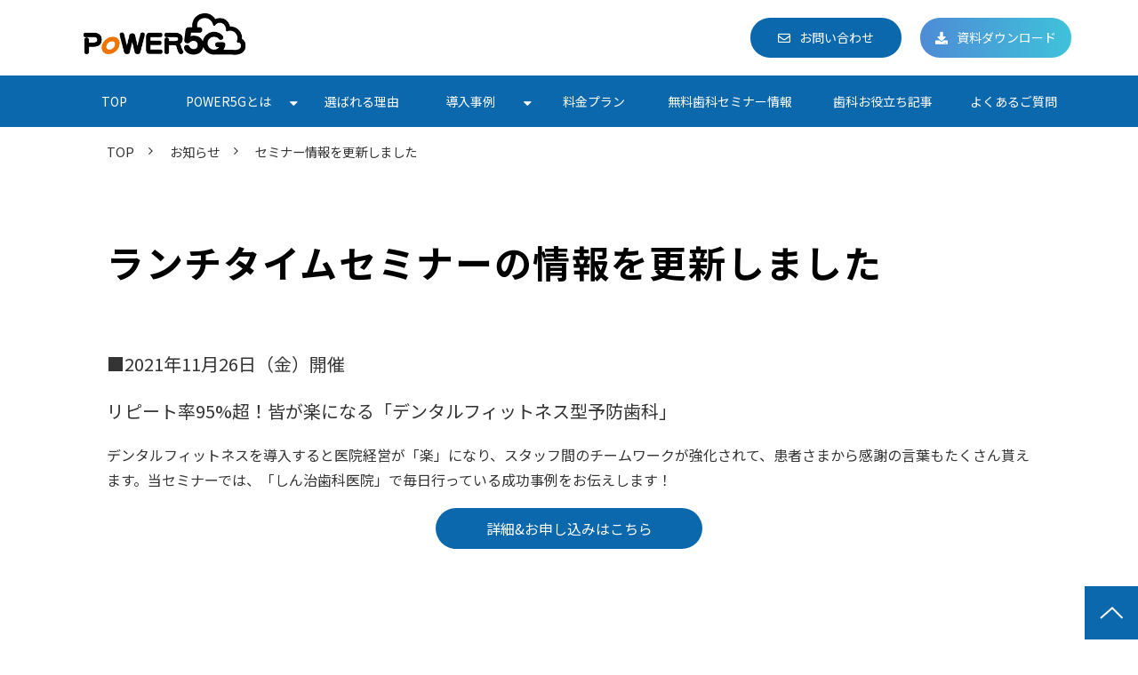

--- FILE ---
content_type: text/html; charset=utf-8
request_url: https://power5g-service.jp/news/042
body_size: 9713
content:
<!DOCTYPE html><html lang="ja"><head><meta charSet="utf-8"/><meta name="viewport" content="width=device-width"/><meta property="og:locale" content="ja_JP"/><meta property="og:type" content="article"/><meta property="og:title" content="セミナー情報を更新しました"/><meta property="og:description" content="2021年11月26日（金）開催「リピート率95%超！皆が楽になる「デンタルフィットネス型予防歯科」デンタルフィットネスを導入すると、医院経営が「楽」になり、スタッフ間のチームワークが強化され、患者さまから感謝の言葉も貰えます。当セミナーでは、「しん治歯科医院」で毎日行っている成功事例をお伝えします！"/><meta property="og:site_name" content="デンタルシステムズ株式会社"/><meta property="twitter:card" content="summary_large_image"/><meta property="twitter:title" content="セミナー情報を更新しました"/><meta property="twitter:description" content="2021年11月26日（金）開催「リピート率95%超！皆が楽になる「デンタルフィットネス型予防歯科」デンタルフィットネスを導入すると、医院経営が「楽」になり、スタッフ間のチームワークが強化され、患者さまから感謝の言葉も貰えます。当セミナーでは、「しん治歯科医院」で毎日行っている成功事例をお伝えします！"/><meta property="og:image" content="https://ferret-one.akamaized.net/images/5fd1d02e795984078b4e7946/large.png?utime=1607585838"/><meta property="twitter:image" content="https://ferret-one.akamaized.net/images/5fd1d02e795984078b4e7946/large.png?utime=1607585838"/><title>セミナー情報を更新しました</title><meta name="description" content="2021年11月26日（金）開催「リピート率95%超！皆が楽になる「デンタルフィットネス型予防歯科」デンタルフィットネスを導入すると、医院経営が「楽」になり、スタッフ間のチームワークが強化され、患者さまから感謝の言葉も貰えます。当セミナーでは、「しん治歯科医院」で毎日行っている成功事例をお伝えします！"/><link rel="canonical" href="https://power5g-service.jp/news/042"/><meta property="og:url" content="https://power5g-service.jp/news/042"/><link rel="shortcut icon" type="image/x-icon" href="https://ferret-one.akamaized.net/images/5fd1d06079598408964e34af/original.png?utime=1607585888"/><link href="https://ferret-one.akamaized.net/cms/website/build_20251223154906/css/theme/cms/navi/style.css" rel="stylesheet"/><link href="https://ferret-one.akamaized.net/cms/website/build_20251223154906/css/theme/cms/fo-base.css" rel="stylesheet"/><link href="https://ferret-one.akamaized.net/cms/website/build_20251223154906/css/font-awesome.min.css" rel="stylesheet"/><style class="colors-class-list"></style><link rel="preconnect" href="https://fonts.googleapis.com"/><link rel="preconnect" href="https://fonts.gstatic.com" crossorigin=""/><link rel="stylesheet" data-href="https://fonts.googleapis.com/css2?family=Noto+Sans+JP:wght@400;700&amp;display=swap" data-optimized-fonts="true"/><link href="/__/api/website/sites/c20091022530/base_designs/63f31516bc78e60032f18c9c/style" rel="stylesheet"/><link href="https://ferret-one.akamaized.net/cms/website/build_20251223154906/css/global.css" rel="stylesheet"/><link href="/__/custom_css/sites/c20091022530?utime=1768815102661" rel="stylesheet"/><link href="/__/custom_css/pages/615d6fbb51914d0f2af81d4f?utime=1768815102661" rel="stylesheet"/><meta name="next-head-count" content="28"/><script data-nscript="beforeInteractive">
            window.dataLayer = window.dataLayer || [];
            function gtag(){dataLayer.push(arguments);}
            gtag('js', new Date());

            gtag('config', 'G-HPFDYZHTXM');
          </script><script data-nscript="beforeInteractive">(function(w,d,s,l,i){w[l]=w[l]||[];w[l].push({'gtm.start':
    new Date().getTime(),event:'gtm.js'});var f=d.getElementsByTagName(s)[0],
    j=d.createElement(s),dl=l!='dataLayer'?'&l='+l:'';j.async=true;j.src=
    '//www.googletagmanager.com/gtm.js?id='+i+dl;f.parentNode.insertBefore(j,f);
    })(window,document,'script','dataLayer','GTM-NFX5HV9');</script><link rel="preload" href="https://ferret-one.akamaized.net/cms/website/build_20251223154906/_next/static/css/3a2542541ae0a365.css" as="style"/><link rel="stylesheet" href="https://ferret-one.akamaized.net/cms/website/build_20251223154906/_next/static/css/3a2542541ae0a365.css" data-n-p=""/><link rel="preload" href="https://ferret-one.akamaized.net/cms/website/build_20251223154906/_next/static/css/86b167a98608df1a.css" as="style"/><link rel="stylesheet" href="https://ferret-one.akamaized.net/cms/website/build_20251223154906/_next/static/css/86b167a98608df1a.css" data-n-p=""/><noscript data-n-css=""></noscript><script defer="" nomodule="" src="https://ferret-one.akamaized.net/cms/website/build_20251223154906/_next/static/chunks/polyfills-c67a75d1b6f99dc8.js"></script><script src="https://ferret-one.akamaized.net/cms/website/build_20251223154906/javascripts/jquery-1.12.4.js" defer="" data-nscript="beforeInteractive"></script><script src="https://www.googletagmanager.com/gtag/js?id=G-HPFDYZHTXM" async="" defer="" data-nscript="beforeInteractive"></script><script src="https://ferret-one.akamaized.net/cms/website/build_20251223154906/_next/static/chunks/webpack-a738e8c1c930f04e.js" defer=""></script><script src="https://ferret-one.akamaized.net/cms/website/build_20251223154906/_next/static/chunks/framework-79bce4a3a540b080.js" defer=""></script><script src="https://ferret-one.akamaized.net/cms/website/build_20251223154906/_next/static/chunks/main-f7336f9dc76502ff.js" defer=""></script><script src="https://ferret-one.akamaized.net/cms/website/build_20251223154906/_next/static/chunks/pages/_app-1c1efe28789e670d.js" defer=""></script><script src="https://ferret-one.akamaized.net/cms/website/build_20251223154906/_next/static/chunks/fec483df-e0f7afedb46a82ad.js" defer=""></script><script src="https://ferret-one.akamaized.net/cms/website/build_20251223154906/_next/static/chunks/1064-924f96e470c13a47.js" defer=""></script><script src="https://ferret-one.akamaized.net/cms/website/build_20251223154906/_next/static/chunks/1601-384935cec67d4297.js" defer=""></script><script src="https://ferret-one.akamaized.net/cms/website/build_20251223154906/_next/static/chunks/9257-a8076b1d1a5615f0.js" defer=""></script><script src="https://ferret-one.akamaized.net/cms/website/build_20251223154906/_next/static/chunks/131-01563986ccbef7bf.js" defer=""></script><script src="https://ferret-one.akamaized.net/cms/website/build_20251223154906/_next/static/chunks/6851-c311f6e494cfc678.js" defer=""></script><script src="https://ferret-one.akamaized.net/cms/website/build_20251223154906/_next/static/chunks/6915-fdceaa29a1ffee57.js" defer=""></script><script src="https://ferret-one.akamaized.net/cms/website/build_20251223154906/_next/static/chunks/7224-5cc81e69d876ceba.js" defer=""></script><script src="https://ferret-one.akamaized.net/cms/website/build_20251223154906/_next/static/chunks/7938-9b2941f070878cc5.js" defer=""></script><script src="https://ferret-one.akamaized.net/cms/website/build_20251223154906/_next/static/chunks/pages/website/%5BsiteName%5D/pages/%5BpageId%5D-03a6478296874f3a.js" defer=""></script><script src="https://ferret-one.akamaized.net/cms/website/build_20251223154906/_next/static/kz13Hgu_ifot1hNRU-nbp/_buildManifest.js" defer=""></script><script src="https://ferret-one.akamaized.net/cms/website/build_20251223154906/_next/static/kz13Hgu_ifot1hNRU-nbp/_ssgManifest.js" defer=""></script><link rel="stylesheet" href="https://fonts.googleapis.com/css2?family=Noto+Sans+JP:wght@400;700&display=swap"/></head><body id="page-custom-css-id"><div id="__next" data-reactroot=""><noscript><iframe title="gtm" src="https://www.googletagmanager.com/ns.html?id=GTM-NFX5HV9" height="0" width="0" style="display:none;visibility:hidden"></iframe></noscript><div id="page-show" page_title="セミナー情報を更新しました" form_page="false"></div><div id="page-analyse" data-id="615d6fbb51914d0f2af81d4f" style="display:none"></div><div class="navi-002-01 navi_custom two_row_sticky-navi__8HtZT"><header class="clearfix" role="banner" id="navigations" style="width:100%;box-sizing:border-box"><div class="inner"><div class="navigation-cont clearfix"><div class="logo"><div><a href="/"><img src="https://ferret-one.akamaized.net/images/5fb473da28b45b34026b45ce/original.png?utime=1605661658" alt="デンタルシステムズ株式会社" width="230" height="50"/></a></div></div><div class="cont"><div class="row row-1"><div class="col col-1 widthAuto_col" style="width:47%"></div><div class="col col-2 hd_2btn_col" style="width:53%"><div class="component component-1 btn_custom01 button"><div class="button-cont center"><a href="/contact" target="_self" data-lp-cta="true" data-hu-event="お問い合わせ" data-hu-actiontype="click" data-hu-label="ヘッダ" class="center size-s blue">お問い合わせ</a></div></div><div class="component component-2 btn_custom02 button"><div class="button-cont center"><a href="/download" target="_self" data-lp-cta="true" data-hu-event="資料ダウンロード" data-hu-actiontype="click" data-hu-label="ヘッダ" class="center size-s blue">資料ダウンロード</a></div></div></div></div></div></div><nav class="main-menu navigation-hide-border navigation-font-family pc styles_hide-border__StoOO" style="font-family:;height:;min-height:;padding:;margin:;border:;overflow:;justify-content:"><ul class="clearfix"><li class="level-01"><a href="/index">TOP</a></li><li class="level-01-trigger"><a href="/service">POWER5Gとは</a><ul class="level-01-cont"><li class="level-02"><a href="/service/function">POWER5Gの機能</a></li><li class="level-02"><a href="/service/support">サポート体制</a></li><li class="level-02"><a href="/service/concept">開発コンセプト</a></li></ul></li><li class="level-01"><a href="/reason">選ばれる理由</a></li><li class="level-01-trigger"><a href="/case">導入事例</a><ul class="level-01-cont"><li class="level-02"><a href="/case/01">富岡歯科クリニック様（神奈川県）</a></li><li class="level-02"><a href="/case/02">レイコデンタルクリニック様（東京都港区）</a></li><li class="level-02"><a href="/case/03">医療法人優悠会 馬渕歯科医院様（愛知県名古屋市）</a></li><li class="level-02"><a href="/case/04">あづみハッピー歯科医院様（大阪府大阪市）</a></li></ul></li><li class="level-01"><a href="/price">料金プラン</a></li><li class="level-01"><a href="/seminar">無料歯科セミナー情報</a></li><li class="level-01"><a href="/blog">歯科お役立ち記事</a></li><li class="level-01"><a href="/faq">よくあるご質問</a></li></ul></nav></div></header></div><div class="clearfix theme-fo-base v2-0 no-header" id="fo-base"><div class="breadcrumbs"><ul class="clearfix"><li><a href="/index">TOP</a></li><li><a href="/news">お知らせ</a></li><li><span>セミナー情報を更新しました</span></li></ul></div><div class="wrapper clearfix none page-615d6fbb51914d0f2af81d4f"><div class="contents"><section class="content-element content-1"><div class="inner"><div class="row row-1"><div class="col col-1"><div id="615d6fbb51914d0f2af81d4f-ea664a23d2e4483807cd4574" class="component component-1 hd_custom01 rich-heading heading rich-heading-align-left"><h1>ランチタイムセミナーの情報を更新しました</h1></div></div></div><div class="row row-2"><div class="col col-1" style="width:100%"><div class="component component-1 richtext"><p><span style="font-size:20px;">■2021年11月26日（金）開催</span></p>

<p><span style="font-size:20px;">リピート率95%超！皆が楽になる「デンタルフィットネス型予防歯科」</span></p>

<p>デンタルフィットネスを導入すると医院経営が「楽」になり、スタッフ間のチームワークが強化されて、患者さまから感謝の言葉もたくさん貰えます。当セミナーでは、「しん治歯科医院」で毎日行っている成功事例をお伝えします！</p>
</div><div class="component component-2 btn_custom01 button"><div class="button-cont center"><a href="/seminar/043" target="_self" class="center size-m red">詳細&amp;お申し込みはこちら</a></div></div></div></div></div></section><section class="content-element content-2 btn_area_sec"><div class="inner"><div class="row row-1"><div class="col col-1" style="width:50%"><div class="component component-1 btn_custom05 button"><div class="button-cont center"><a href="/news" target="_self" class="center size-s blue">お知らせ一覧</a></div></div></div><div class="col col-2" style="width:50%"><div class="component component-1 btn_custom05 button"><div class="button-cont center"><a href="/index" target="_self" class="center size-s blue">トップへ戻る</a></div></div></div></div></div></section></div></div><div class="foot ft_custom01"><div class="foot-cont"><div class="row row-1 ftLink_row"><div class="col col-1" style="width:25%"><div class="component component-1 logo image resizeable-comp align-left" style="text-align:left"><a href="/index" target="_self"><img loading="lazy" id="" src="https://ferret-one.akamaized.net/images/5fb473da28b45b34026b45ce/original.png?utime=1605661658" alt="logo" class="" style="width:auto;border-radius:0;max-width:100%" height="50" width="230" role="presentation"/></a></div></div><div class="col col-2" style="width:25%"><div class="component component-1 list vertical none"><ul style="overflow-wrap:break-word"><li><a href="/service" target="_self">POWER5Gとは</a></li><li><a href="/reason" target="_self">選ばれる理由</a></li><li><a href="/case" target="_self">導入事例</a></li><li><a href="/faq" target="_self">よくあるご質問</a></li><li><a href="/service/concept" target="_self">開発コンセプト</a></li></ul></div></div><div class="col col-3" style="width:25%"><div class="component component-1 list vertical none"><ul style="overflow-wrap:break-word"><li><a href="/news" target="_self">お知らせ</a></li><li><a href="/blog" target="_self">歯科お役立ち記事</a></li><li><a href="/seminar" target="_self">無料歯科セミナー情報</a></li><li><a href="/power-flier" target="_self">POWER通信</a></li></ul></div></div><div class="col col-4" style="width:25%"><div class="component component-1 list vertical none"><ul style="overflow-wrap:break-word"><li><a href="/contact" target="_self">お問い合わせ</a></li><li><a href="/download" target="_self">資料ダウンロード</a></li><li><a href="https://dentalsystems.jp/corporate/" rel="nofollow" target="_self">会社概要</a></li><li><a href="https://dentalsystems.jp/privacy.html" rel="nofollow" target="_self">プライバシーポリシー</a></li><li><a href="/socialmedia" target="_self">公式SNS</a></li></ul></div></div></div><div class="row row-2 ftLink_row"><div class="col col-1" style="width:100%"></div></div><div class="row row-3 page_top_row"><div class="col col-1"><div class="component component-1 page_top_row image resizeable-comp align-right" style="text-align:right"><a href="#" target="_self"><img loading="lazy" id="" src="https://ferret-one.akamaized.net/images/5fb351bb389f227410981ba1/original.png?utime=1574745137" alt="トップに戻る" class="" style="width:auto;border-radius:0;max-width:100%" height="120" width="120" role="presentation"/></a></div></div></div></div><div class="foot-copyright"><p>Copyright © 2020 Dental systems Co., Ltd. All rights reserved.</p></div></div></div></div><script id="__NEXT_DATA__" type="application/json">{"props":{"pageProps":{"page":{"_id":"615d6fbb51914d0f2af81d4f","name":"セミナー情報を更新しました","base_design_id":"63f31516bc78e60032f18c9c","sidebar_position":"none","path":"/news/042","meta":{"_id":"615d6fbb51914d0f2af81da3","title":"セミナー情報を更新しました","description":"2021年11月26日（金）開催「リピート率95%超！皆が楽になる「デンタルフィットネス型予防歯科」デンタルフィットネスを導入すると、医院経営が「楽」になり、スタッフ間のチームワークが強化され、患者さまから感謝の言葉も貰えます。当セミナーでは、「しん治歯科医院」で毎日行っている成功事例をお伝えします！"},"ogp":{"_id":"615d6fbb51914d0f2af81da4","title":"セミナー情報を更新しました","description":"2021年11月26日（金）開催「リピート率95%超！皆が楽になる「デンタルフィットネス型予防歯科」デンタルフィットネスを導入すると、医院経営が「楽」になり、スタッフ間のチームワークが強化され、患者さまから感謝の言葉も貰えます。当セミナーでは、「しん治歯科医院」で毎日行っている成功事例をお伝えします！","image_id":"5fd1d02e795984078b4e7946"},"no_index":false},"layoutElements":{"navi":{"_id":"606bf08a34d565026395e705","_type":"NaviElement","brand_title_font_weight_bold":true,"brand_title_color":"000000","use_brand_logo":true,"show_navi":true,"font_type":"","sass_str":".navi, .navi-001-01, .navi-002-01 {\n  /* sample */\n}\n","bg_color":null,"bg_image_id":null,"bg_position":null,"border_color":"","border_width":null,"brand_title":null,"business_time":null,"created_at":"2017-02-28T09:58:05.503Z","fix_navi":true,"hide_border":true,"klass":"navi_custom","logo_id":"5fb473da28b45b34026b45ce","logo_link":"","margin_bottom":null,"margin_left":null,"margin_right":null,"margin_top":null,"no_bg_image":false,"old_style":false,"phone_number":null,"updated_at":"2024-04-24T04:45:59.167Z","brand_title_font_size":"medium","rows_count":"2","menu_items_count":"8","bg_repeat":null,"border_style":null,"rows":[{"_id":"58b549ad014c8e3ea10003fc","_type":"Row","sass_str":".row {\n  /* sample */\n}\n","background_src":null,"bg_color":null,"bg_image_id":null,"bg_position":null,"bg_repeat":null,"block_group":null,"border_color":null,"border_style":null,"border_width":null,"created_at":"2017-02-28T09:58:05.503Z","designpart_name":null,"invisible":false,"klass":null,"margin_bottom":null,"margin_left":null,"margin_right":null,"margin_top":null,"mobile_reverse_order":false,"no_bg_image":false,"updated_at":"2020-11-17T04:30:17.065Z","columns":[{"_id":"58b549ad014c8e3ea10003fd","sass_str":".col {\n  /* sample */\n}\n","_type":"Column","background_src":null,"bg_color":null,"bg_image_id":null,"bg_position":null,"bg_repeat":null,"border_color":null,"border_style":null,"border_width":null,"created_at":"2017-02-28T09:58:05.503Z","designpart_name":null,"klass":"widthAuto_col","margin_bottom":null,"margin_left":null,"margin_right":null,"margin_top":null,"no_bg_image":false,"updated_at":"2019-07-08T04:46:25.814Z","width_percent":47},{"_id":"58b549ad014c8e3ea10003fe","sass_str":".col {\n  /* sample */\n}\n","_type":"Column","background_src":null,"bg_color":null,"bg_image_id":null,"bg_position":null,"bg_repeat":null,"border_color":null,"border_style":null,"border_width":null,"created_at":"2017-02-28T09:58:05.503Z","designpart_name":null,"klass":"hd_2btn_col","margin_bottom":null,"margin_left":null,"margin_right":null,"margin_top":null,"no_bg_image":false,"updated_at":"2020-11-17T04:30:17.065Z","width_percent":53,"components":[{"_id":"9584b025f2e3139b76eb0714","_type":"ButtonComponent","sass_str":".component.button {\n  /* sample */\n}\n","actiontype":"click","align":"left","background_src":null,"bg_color":"","bg_image_id":null,"bg_position":"","bg_repeat":null,"border_color":"","border_style":null,"border_width":null,"button_color":"blue","button_color_customize":null,"button_link":null,"button_position":"center","button_size":"small","button_text":"お問い合わせ","color":null,"component_control":null,"content":null,"designpart_name":null,"event":"お問い合わせ","font_size":null,"font_weight":null,"invisible":false,"klass":"btn_custom01","label":"ヘッダ","lp_cta":true,"margin_bottom":null,"margin_left":null,"margin_right":null,"margin_top":null,"no_bg_image":false,"link":{"_id":"645c9adda15ba8050049296c","open_target":"_self","article_id":null,"blog_id":null,"download_link":null,"heading_component_id":null,"heading_element_id":null,"no_follow":false,"page_id":"5fb351ca389f22741098238c","title":"お問い合わせ","url":"/contact"}},{"_id":"740e4cd3c86b0b6d2d93f8b8","_type":"ButtonComponent","sass_str":".component.button {\n  /* sample */\n}\n","actiontype":"click","align":"left","background_src":null,"bg_color":"","bg_image_id":null,"bg_position":"","bg_repeat":null,"border_color":"","border_style":null,"border_width":null,"button_color":"blue","button_color_customize":null,"button_link":null,"button_position":"center","button_size":"small","button_text":"資料ダウンロード","color":null,"component_control":null,"content":null,"created_at":"2019-08-23T09:15:08.857Z","designpart_name":null,"event":"資料ダウンロード","font_size":null,"font_weight":null,"invisible":false,"klass":"btn_custom02","label":"ヘッダ","lp_cta":true,"margin_bottom":null,"margin_left":null,"margin_right":null,"margin_top":null,"no_bg_image":false,"updated_at":"2020-11-17T04:30:17.065Z","link":{"_id":"645c9adda15ba8050049296d","open_target":"_self","article_id":null,"blog_id":null,"download_link":null,"heading_component_id":null,"heading_element_id":null,"no_follow":false,"page_id":"5fb351ca389f2274109822f1","title":"資料ダウンロード","url":"/download"}}]}]}]},"footer":{"_id":"606bf08a34d565026395e704","_type":"FooterElement","template":"# %{{trademark}}\n","sass_str":".foot {\n  /* sample */\n}\n","bg_color":null,"bg_image_id":null,"bg_position":null,"border_color":null,"border_width":null,"copyright":"Copyright © 2020 Dental systems Co., Ltd. All rights reserved.","created_at":"2017-02-28T09:58:05.505Z","klass":"ft_custom01","margin_bottom":null,"margin_left":null,"margin_right":null,"margin_top":null,"no_bg_image":false,"trademark":null,"updated_at":"2022-10-06T05:32:48.594Z","bg_repeat":null,"border_style":null,"rows":[{"_id":"0f4e743d045e887407220bf0","_type":"Row","sass_str":".row {\n  /* sample */\n}\n","background_src":null,"bg_color":null,"bg_image_id":null,"bg_position":null,"bg_repeat":null,"block_group":null,"border_color":null,"border_style":null,"border_width":null,"created_at":"2017-02-28T09:58:05.505Z","designpart_name":null,"invisible":false,"klass":"ftLink_row","margin_bottom":null,"margin_left":null,"margin_right":null,"margin_top":null,"mobile_reverse_order":false,"no_bg_image":false,"updated_at":"2020-12-14T03:28:04.118Z","lp_cta":false,"isShadowed":false,"columns":[{"_id":"395e2661b3dcf811919f7960","sass_str":".col {\n  /* sample */\n}\n","_type":"Column","background_src":null,"bg_color":null,"bg_image_id":null,"bg_position":null,"bg_repeat":null,"border_color":null,"border_style":null,"border_width":null,"created_at":"2019-05-17T09:32:11.958Z","designpart_name":null,"klass":null,"margin_bottom":null,"margin_left":null,"margin_right":null,"margin_top":null,"no_bg_image":false,"updated_at":"2020-12-14T03:28:04.117Z","width_percent":25,"lp_cta":false,"isShadowed":false,"components":[{"_id":"314cd23292636f73d290441b","fullsize":false,"sass_str":".component.image {\n  /* sample */\n}\n","_type":"ImageComponent","actiontype":"click","align":"left","alt":"logo","amana_attachment_id":null,"anchor_link":null,"attachment_id":"5fb473da28b45b34026b45ce","background_src":null,"bg_attachment_id":null,"bg_color":"","bg_image_id":null,"bg_position":"","bg_repeat":null,"border_color":"","border_radius":"0","border_style":null,"border_width":null,"component_control":null,"content":null,"created_at":"2019-05-17T09:32:11.958Z","default_image":null,"designpart_name":null,"event":"","height":"auto","image_type":"image/png","img_version":"original","invisible":false,"klass":"logo","label":"","link_to_separate_window":false,"lp_cta":false,"margin_bottom":null,"margin_left":null,"margin_right":null,"margin_top":null,"no_bg_image":false,"pixta_attachment_id":null,"resized_image_content_type":null,"resized_image_file_name":null,"resized_image_file_size":null,"resized_image_fingerprint":null,"resized_image_id":"648016093f07ea052d77f9b1","resized_image_updated_at":null,"updated_at":"2020-12-14T03:28:04.117Z","width":"auto","link":{"_id":"6480161df51139004b3a241e","open_target":"_self","article_id":null,"blog_id":null,"download_link":null,"heading_component_id":null,"heading_element_id":null,"no_follow":false,"page_id":"5fb351cb389f2274109826f7","title":"TOP","url":"/index"}}]},{"_id":"571db5302242f6a3e2c93e71","sass_str":".col {\n  /* sample */\n}\n","_type":"Column","background_src":null,"bg_color":null,"bg_image_id":null,"bg_position":null,"bg_repeat":null,"border_color":null,"border_style":null,"border_width":null,"created_at":"2017-02-28T09:58:05.505Z","designpart_name":null,"klass":null,"margin_bottom":null,"margin_left":null,"margin_right":null,"margin_top":null,"no_bg_image":false,"updated_at":"2020-11-17T04:30:17.063Z","width_percent":25,"lp_cta":false,"isShadowed":false,"components":[{"_id":"233043401d2077016b60d138","sass_str":".component.list {\n  /* sample */\n}\n","show_arrangement":true,"_type":"ListComponent","align":"left","arrangement":"vertical","background_src":null,"bg_color":null,"bg_image_id":null,"bg_position":null,"bg_repeat":null,"border_color":null,"border_style":null,"border_width":null,"color":null,"component_control":null,"content":null,"created_at":"2017-03-23T04:07:54.329Z","designpart_name":null,"klass":null,"list_style_type":"none","margin_bottom":null,"margin_left":null,"margin_right":null,"margin_top":null,"no_bg_image":false,"updated_at":"2020-11-17T04:30:17.063Z","links":[{"_id":"6480161df51139004b3a2407","open_target":"_self","article_id":null,"blog_id":null,"download_link":null,"heading_component_id":null,"heading_element_id":null,"no_follow":false,"page_id":"5fb351cb389f2274109825f5","title":"POWER5Gとは","url":"/service"},{"_id":"6480161df51139004b3a2408","open_target":"_self","article_id":null,"blog_id":null,"download_link":null,"heading_component_id":null,"heading_element_id":null,"no_follow":false,"page_id":"5fb351ca389f22741098250d","title":"選ばれる理由","url":"/reason"},{"_id":"6480161df51139004b3a2409","open_target":"_self","article_id":null,"blog_id":null,"download_link":"","heading_component_id":"","heading_element_id":null,"no_follow":false,"page_id":"5fb351cd389f227410983055","title":"導入事例","url":"/case"},{"_id":"6480161df51139004b3a240a","open_target":"_self","article_id":null,"blog_id":null,"download_link":null,"heading_component_id":null,"heading_element_id":null,"no_follow":false,"page_id":"5fb351cd389f227410982e22","title":"よくあるご質問","url":"/faq"},{"_id":"6480161df51139004b3a240b","open_target":"_self","article_id":null,"blog_id":null,"download_link":null,"heading_component_id":null,"heading_element_id":null,"no_follow":false,"page_id":"60bf2d7c0dbd610dcba5f020","title":"開発コンセプト","url":"/service/concept"}]}]},{"_id":"558ac7ac226dbea1d8c030b3","sass_str":".col {\n  /* sample */\n}\n","_type":"Column","background_src":null,"bg_color":null,"bg_image_id":null,"bg_position":null,"bg_repeat":null,"border_color":null,"border_style":null,"border_width":null,"created_at":"2019-06-03T04:55:54.729Z","designpart_name":null,"klass":null,"margin_bottom":null,"margin_left":null,"margin_right":null,"margin_top":null,"no_bg_image":false,"updated_at":"2020-11-17T04:30:17.063Z","width_percent":25,"lp_cta":false,"isShadowed":false,"components":[{"_id":"3185dea5cc4b8b40a9a6d544","sass_str":".component.list {\n  /* sample */\n}\n","show_arrangement":true,"_type":"ListComponent","align":"left","arrangement":"vertical","background_src":null,"bg_color":"","bg_image_id":null,"bg_position":"","bg_repeat":null,"border_color":"","border_style":null,"border_width":null,"color":null,"component_control":null,"content":null,"created_at":"2019-06-03T04:55:54.729Z","designpart_name":null,"klass":"","list_style_type":"none","margin_bottom":null,"margin_left":null,"margin_right":null,"margin_top":null,"no_bg_image":false,"updated_at":"2020-11-17T04:30:17.063Z","links":[{"_id":"6480161df51139004b3a240e","open_target":"_self","article_id":null,"blog_id":null,"download_link":null,"heading_component_id":null,"heading_element_id":null,"no_follow":false,"page_id":"5fb351cd389f227410982fd6","title":"お知らせ","url":"/news"},{"_id":"6480161df51139004b3a240f","open_target":"_self","article_id":null,"blog_id":null,"download_link":null,"heading_component_id":null,"heading_element_id":null,"no_follow":false,"page_id":null,"title":"歯科お役立ち記事","url":"/blog"},{"_id":"6480161df51139004b3a2410","open_target":"_self","article_id":null,"blog_id":null,"download_link":null,"heading_component_id":null,"heading_element_id":null,"no_follow":false,"page_id":"5fb351cb389f22741098291b","title":"無料歯科セミナー情報","url":"/seminar"},{"_id":"6480161df51139004b3a2411","open_target":"_self","article_id":null,"blog_id":null,"download_link":null,"heading_component_id":null,"heading_element_id":null,"no_follow":false,"page_id":"60d02641d8f2990607ddb9a2","title":"POWER通信","url":"/power-flier"}]}]},{"_id":"166aef69439c6318a2071ca2","sass_str":".col {\n  /* sample */\n}\n","_type":"Column","background_src":null,"bg_color":null,"bg_image_id":null,"bg_position":null,"bg_repeat":null,"border_color":null,"border_style":null,"border_width":null,"created_at":"2019-08-27T05:51:42.209Z","designpart_name":null,"klass":null,"margin_bottom":null,"margin_left":null,"margin_right":null,"margin_top":null,"no_bg_image":false,"updated_at":"2020-11-17T04:30:17.063Z","width_percent":25,"lp_cta":false,"isShadowed":false,"components":[{"_id":"de4bace5255fcaf66fb906a2","sass_str":".component.list {\n  /* sample */\n}\n","show_arrangement":true,"_type":"ListComponent","align":"left","arrangement":"vertical","background_src":null,"bg_color":"","bg_image_id":null,"bg_position":"","bg_repeat":null,"border_color":"","border_style":null,"border_width":null,"color":null,"component_control":null,"content":null,"created_at":"2019-08-27T05:48:06.068Z","designpart_name":null,"klass":"","list_style_type":"none","margin_bottom":null,"margin_left":null,"margin_right":null,"margin_top":null,"no_bg_image":false,"updated_at":"2020-11-17T04:30:17.063Z","links":[{"_id":"6480161df51139004b3a2414","open_target":"_self","article_id":null,"blog_id":null,"download_link":null,"heading_component_id":null,"heading_element_id":null,"no_follow":false,"page_id":"5fb351ca389f22741098238c","title":"お問い合わせ","url":"/contact"},{"_id":"6480161df51139004b3a2415","open_target":"_self","article_id":null,"blog_id":null,"download_link":null,"heading_component_id":null,"heading_element_id":null,"no_follow":false,"page_id":"5fb351ca389f2274109822f1","title":"資料ダウンロード","url":"/download"},{"_id":"6480161df51139004b3a2416","open_target":"_self","page_id":null,"heading_component_id":"","heading_element_id":"","download_link":"","article_id":null,"blog_id":null,"title":"会社概要","url":"https://dentalsystems.jp/corporate/","no_follow":true},{"_id":"6480161df51139004b3a2417","open_target":"_self","page_id":null,"heading_component_id":"","heading_element_id":"","download_link":"","article_id":null,"blog_id":null,"title":"プライバシーポリシー","url":"https://dentalsystems.jp/privacy.html","no_follow":true},{"_id":"6480161df51139004b3a2418","open_target":"_self","article_id":null,"blog_id":null,"download_link":null,"heading_component_id":null,"heading_element_id":null,"no_follow":false,"page_id":"6459e257cefa6106cda15e39","title":"公式SNS","url":"/socialmedia"}]}]}]},{"_id":"2e917bec2a1714ba12bd4c4f","_type":"Row","sass_str":".row {\n  /* sample */\n}\n","background_src":null,"bg_color":null,"bg_image_id":null,"bg_position":null,"bg_repeat":null,"block_group":null,"border_color":null,"border_style":null,"border_width":null,"created_at":"2017-02-28T09:58:05.505Z","designpart_name":null,"invisible":false,"klass":"ftLink_row","margin_bottom":null,"margin_left":null,"margin_right":null,"margin_top":null,"mobile_reverse_order":false,"no_bg_image":false,"updated_at":"2020-12-14T03:28:04.118Z","lp_cta":false,"isShadowed":false,"columns":[{"_id":"e83ba7d76346f97e513b8cd4","sass_str":".col {\n  /* sample */\n}\n","_type":"Column","background_src":null,"bg_color":null,"bg_image_id":null,"bg_position":null,"bg_repeat":null,"border_color":null,"border_style":null,"border_width":null,"created_at":"2019-05-17T09:32:11.958Z","designpart_name":null,"klass":null,"margin_bottom":null,"margin_left":null,"margin_right":null,"margin_top":null,"no_bg_image":false,"updated_at":"2020-12-14T03:28:04.117Z","width_percent":100,"lp_cta":false,"isShadowed":false}]},{"_id":"bbb47402abe47591d2e9d7a2","_type":"Row","sass_str":".row {\n  /* sample */\n}\n","background_src":null,"bg_color":null,"bg_image_id":null,"bg_position":null,"bg_repeat":null,"block_group":null,"border_color":null,"border_style":null,"border_width":null,"created_at":"2019-06-03T04:51:49.860Z","designpart_name":null,"invisible":false,"klass":"page_top_row","margin_bottom":null,"margin_left":null,"margin_right":null,"margin_top":null,"mobile_reverse_order":false,"no_bg_image":false,"updated_at":"2020-12-14T03:28:04.126Z","lp_cta":false,"isShadowed":false,"columns":[{"_id":"f186f0dabff1ded4d08bea51","sass_str":".col {\n  /* sample */\n}\n","_type":"Column","background_src":null,"bg_color":null,"bg_image_id":null,"bg_position":null,"bg_repeat":null,"border_color":null,"border_style":null,"border_width":null,"created_at":"2019-06-03T04:51:49.860Z","designpart_name":null,"klass":null,"margin_bottom":null,"margin_left":null,"margin_right":null,"margin_top":null,"no_bg_image":false,"updated_at":"2020-12-14T03:28:04.125Z","width_percent":null,"lp_cta":false,"isShadowed":false,"components":[{"_id":"30bb6281342bbb93605c80b6","fullsize":false,"sass_str":".component.image {\n  /* sample */\n}\n","_type":"ImageComponent","actiontype":"click","align":"right","alt":"トップに戻る","amana_attachment_id":null,"anchor_link":null,"attachment_id":"5fb351bb389f227410981ba2","background_src":null,"bg_attachment_id":null,"bg_color":"","bg_image_id":null,"bg_position":"","bg_repeat":null,"border_color":"","border_radius":"0","border_style":null,"border_width":null,"component_control":null,"content":null,"created_at":"2019-06-03T04:51:49.860Z","default_image":null,"designpart_name":null,"event":"","height":"auto","image_type":"image/png","img_version":"original","invisible":false,"klass":"page_top_row","label":"","link_to_separate_window":false,"lp_cta":false,"margin_bottom":null,"margin_left":null,"margin_right":null,"margin_top":null,"no_bg_image":false,"pixta_attachment_id":null,"resized_image_content_type":null,"resized_image_file_name":null,"resized_image_file_size":null,"resized_image_fingerprint":null,"resized_image_id":"648016093f07ea052d77f9b2","resized_image_updated_at":null,"updated_at":"2020-12-14T03:28:04.118Z","width":"auto","link":{"_id":"6480161df51139004b3a241f","open_target":"_self","article_id":null,"blog_id":null,"download_link":null,"heading_component_id":"","heading_element_id":"","no_follow":false,"page_id":null,"title":null,"url":"#"}}]}]}]},"breadcrumb":{"_id":"615d6fbb51914d0f2af81d9d","_type":"BreadcrumbElement","sass_str":".breadcrumbs {\n  /* sample */\n}\n","show_breadcrumb":true,"bg_color":null,"bg_image_id":null,"bg_position":null,"border_color":null,"border_width":null,"created_at":"2019-05-15T06:40:37.651Z","current_page_title":null,"klass":null,"margin_bottom":null,"margin_left":null,"margin_right":null,"margin_top":null,"no_bg_image":false,"updated_at":"2019-07-10T06:56:53.308Z","bg_repeat":null,"border_style":null}},"contentElements":[{"_id":"615d6fbb51914d0f2af81d99","_type":"ContentElement","bg_media_type":"image","bg_video_url":"","is_bg_video_mute_sound":true,"bg_video_fit_location":50,"bg_sp_image_position":"","bg_overlay_image_pattern":"bg_overlay_pattern_none","sass_str":".contents {\n  /* sample */\n}\n","background_image_ids":[],"bg_color":null,"bg_image_id":null,"bg_position":null,"bg_sp_image_id":null,"bg_texture_overlay_opacity":null,"block_component":null,"border_color":null,"border_width":null,"created_at":"2019-05-15T06:40:37.652Z","is_bg_video_repeat":false,"klass":null,"margin_bottom":null,"margin_left":null,"margin_right":null,"margin_top":null,"multi_backgrounds":null,"no_bg_image":false,"overlay_color":null,"overlay_opacity":null,"theme_block":null,"updated_at":"2025-04-30T11:47:42.387Z","use_sp_image":false,"bg_video_fit":"iframe-wrapper","bg_repeat":null,"bg_sp_image_repeat":null,"border_style":null,"rows":[{"_id":"5cdbb46516b15d4e45001e90","_type":"Row","sass_str":".row {\n  /* sample */\n}\n","background_src":null,"bg_color":null,"bg_image_id":null,"bg_position":null,"bg_repeat":null,"block_group":null,"border_color":null,"border_style":null,"border_width":null,"created_at":"2021-10-06T09:43:23.918Z","invisible":false,"klass":null,"margin_bottom":null,"margin_left":null,"margin_right":null,"margin_top":null,"mobile_reverse_order":false,"no_bg_image":false,"updated_at":"2025-04-30T11:47:42.387Z","columns":[{"_id":"5cdbb46516b15d4e45001e92","sass_str":".col {\n  /* sample */\n}\n","_type":"Column","background_src":null,"bg_color":null,"bg_image_id":null,"bg_position":null,"bg_repeat":null,"border_color":null,"border_style":null,"border_width":null,"created_at":"2021-10-06T09:43:23.918Z","klass":null,"margin_bottom":null,"margin_left":null,"margin_right":null,"margin_top":null,"no_bg_image":false,"updated_at":"2025-04-30T11:47:42.387Z","width_percent":null,"components":[{"_id":"ea664a23d2e4483807cd4574","_type":"RichHeadingComponent","price_plan":"プラン","sass_str":".component.rich-heading {\n  /* sample */\n}\n","align":"left","background_src":null,"bg_color":"","bg_image_id":null,"bg_position":"","bg_repeat":null,"border_color":"","border_style":null,"border_width":null,"class_color":"","class_name":null,"component_control":null,"content":"ランチタイムセミナーの情報を更新しました","created_at":"2021-10-06T09:43:23.918Z","element_id":null,"invisible":false,"klass":"hd_custom01","margin_bottom":null,"margin_left":null,"margin_right":null,"margin_top":null,"no_bg_image":false,"price_plan_color":null,"rich_heading_type":"h1","text_position":"left","updated_at":"2021-10-06T09:43:23.918Z"}],"isShadowed":false,"lp_cta":false}],"isShadowed":false,"lp_cta":false},{"_id":"5cdbb46516b15d4e45001e94","_type":"Row","sass_str":".row {\n  /* sample */\n}\n","background_src":null,"bg_color":null,"bg_image_id":null,"bg_position":null,"bg_repeat":null,"block_group":null,"border_color":null,"border_style":null,"border_width":null,"created_at":"2021-10-06T09:43:23.919Z","invisible":false,"klass":null,"margin_bottom":null,"margin_left":null,"margin_right":null,"margin_top":null,"mobile_reverse_order":false,"no_bg_image":false,"updated_at":"2025-04-30T11:47:42.387Z","columns":[{"_id":"5cdbb46516b15d4e45001e98","sass_str":".col {\n  /* sample */\n}\n","_type":"Column","background_src":null,"bg_color":null,"bg_image_id":null,"bg_position":null,"bg_repeat":null,"border_color":null,"border_style":null,"border_width":null,"created_at":"2021-10-06T09:43:23.919Z","klass":null,"margin_bottom":null,"margin_left":null,"margin_right":null,"margin_top":null,"no_bg_image":false,"updated_at":"2025-04-30T11:47:42.387Z","width_percent":100,"components":[{"_id":"8df3b9348e002889f00cb740","_type":"RichTextComponent","color":"#000000","sass_str":".component.richtext {\n  /* sample */\n}\n","align":"left","background_src":null,"bg_color":"","bg_image_id":null,"bg_position":"","bg_repeat":null,"border_color":"","border_style":null,"border_width":null,"component_control":null,"content":"\u003cp\u003e\u003cspan style=\"font-size:20px;\"\u003e■2021年11月26日（金）開催\u003c/span\u003e\u003c/p\u003e\n\n\u003cp\u003e\u003cspan style=\"font-size:20px;\"\u003eリピート率95%超！皆が楽になる「デンタルフィットネス型予防歯科」\u003c/span\u003e\u003c/p\u003e\n\n\u003cp\u003eデンタルフィットネスを導入すると医院経営が「楽」になり、スタッフ間のチームワークが強化されて、患者さまから感謝の言葉もたくさん貰えます。当セミナーでは、「しん治歯科医院」で毎日行っている成功事例をお伝えします！\u003c/p\u003e\n","created_at":"2021-10-06T09:43:23.919Z","invisible":false,"klass":"","margin_bottom":null,"margin_left":null,"margin_right":null,"margin_top":null,"no_bg_image":false,"rich_text_component":null,"updated_at":"2021-10-06T09:43:23.919Z"},{"_id":"e4f0599ede9deb3bd78dfe6f","_type":"ButtonComponent","sass_str":".component.button {\n  /* sample */\n}\n","button_text":"詳細\u0026お申し込みはこちら","button_size":"medium","button_color":"red","button_position":"center","event":"","actiontype":"click","invisible":false,"label":"","lp_cta":false,"klass":"btn_custom01","no_bg_image":false,"align":"left","created_at":"2021-10-06T09:43:23.919Z","updated_at":"2021-10-06T09:43:23.919Z","link":{"_id":"bd9157a989f222863e2d911c","open_target":"_self","page_id":"6136a46d216bb8279c670233","title":"リピート率95%超！皆が楽になる「デンタルフィットネス型予防歯科」","url":"/seminar/043","no_follow":false}}],"isShadowed":false,"lp_cta":false}],"isShadowed":false,"lp_cta":false}],"invisible":false},{"_id":"615d6fbb51914d0f2af81d9a","_type":"ContentElement","bg_media_type":"image","bg_video_url":"","is_bg_video_mute_sound":true,"bg_video_fit_location":50,"bg_sp_image_position":"","bg_overlay_image_pattern":"bg_overlay_pattern_none","sass_str":".contents {\n  /* sample */\n}\n","background_image_ids":[],"bg_color":null,"bg_image_id":null,"bg_position":null,"bg_sp_image_id":null,"bg_texture_overlay_opacity":null,"block_component":null,"border_color":null,"border_width":null,"created_at":"2019-05-15T06:40:37.652Z","is_bg_video_repeat":false,"klass":"btn_area_sec","margin_bottom":null,"margin_left":null,"margin_right":null,"margin_top":null,"multi_backgrounds":null,"no_bg_image":false,"overlay_color":null,"overlay_opacity":null,"theme_block":null,"updated_at":"2025-04-30T11:47:42.388Z","use_sp_image":false,"bg_video_fit":"iframe-wrapper","bg_repeat":null,"bg_sp_image_repeat":null,"border_style":null,"rows":[{"_id":"769c963a201898c4c786da35","_type":"Row","sass_str":".row {\n  /* sample */\n}\n","background_src":null,"bg_color":null,"bg_image_id":null,"bg_position":null,"bg_repeat":null,"block_group":null,"border_color":null,"border_style":null,"border_width":null,"created_at":"2021-10-06T09:43:23.920Z","invisible":false,"klass":null,"margin_bottom":null,"margin_left":null,"margin_right":null,"margin_top":null,"mobile_reverse_order":false,"no_bg_image":false,"updated_at":"2025-04-30T11:47:42.388Z","columns":[{"_id":"c025020dcc5bf329a9b83fa1","sass_str":".col {\n  /* sample */\n}\n","_type":"Column","background_src":null,"bg_color":null,"bg_image_id":null,"bg_position":null,"bg_repeat":null,"border_color":null,"border_style":null,"border_width":null,"created_at":"2021-10-06T09:43:23.920Z","klass":null,"margin_bottom":null,"margin_left":null,"margin_right":null,"margin_top":null,"no_bg_image":false,"updated_at":"2025-04-30T11:47:42.388Z","width_percent":50,"components":[{"_id":"89f7eefaa79c4d6fbdb45f50","_type":"ButtonComponent","sass_str":".component.button {\n  /* sample */\n}\n","actiontype":"click","align":"left","background_src":null,"bg_color":"","bg_image_id":null,"bg_position":"","bg_repeat":null,"border_color":"","border_style":null,"border_width":null,"button_color":"blue","button_color_customize":null,"button_link":null,"button_position":"center","button_size":"small","button_text":"お知らせ一覧","color":null,"component_control":null,"content":null,"created_at":"2021-10-06T09:43:23.920Z","event":"","font_size":null,"font_weight":null,"invisible":false,"klass":"btn_custom05","label":"","lp_cta":false,"margin_bottom":null,"margin_left":null,"margin_right":null,"margin_top":null,"no_bg_image":false,"updated_at":"2021-10-06T09:43:23.920Z","link":{"_id":"60cc09bef337003adbaff75f","open_target":"_self","article_id":null,"blog_id":null,"download_link":"","heading_component_id":"","heading_element_id":null,"no_follow":false,"page_id":"5fb351cd389f227410982fd6","title":"お知らせ一覧","url":"/news"}}],"isShadowed":false,"lp_cta":false},{"_id":"fe9d2780c029b982899401d7","sass_str":".col {\n  /* sample */\n}\n","_type":"Column","background_src":null,"bg_color":null,"bg_image_id":null,"bg_position":null,"bg_repeat":null,"border_color":null,"border_style":null,"border_width":null,"created_at":"2021-10-06T09:43:23.920Z","klass":null,"margin_bottom":null,"margin_left":null,"margin_right":null,"margin_top":null,"no_bg_image":false,"updated_at":"2025-04-30T11:47:42.388Z","width_percent":50,"components":[{"_id":"c92a37d42b408d8dafd6f42e","_type":"ButtonComponent","sass_str":".component.button {\n  /* sample */\n}\n","actiontype":"click","align":"left","background_src":null,"bg_color":"","bg_image_id":null,"bg_position":"","bg_repeat":null,"border_color":"","border_style":null,"border_width":null,"button_color":"blue","button_color_customize":null,"button_link":null,"button_position":"center","button_size":"small","button_text":"トップへ戻る","color":null,"component_control":null,"content":null,"created_at":"2021-10-06T09:43:23.920Z","event":"","font_size":null,"font_weight":null,"invisible":false,"klass":"btn_custom05","label":"","lp_cta":false,"margin_bottom":null,"margin_left":null,"margin_right":null,"margin_top":null,"no_bg_image":false,"updated_at":"2021-10-06T09:43:23.920Z","link":{"_id":"60cc09bef337003adbaff760","open_target":"_self","article_id":null,"blog_id":null,"download_link":null,"heading_component_id":null,"heading_element_id":null,"no_follow":false,"page_id":"5fb351cb389f2274109826f7","title":"TOP","url":"/index"}}],"isShadowed":false,"lp_cta":false}],"isShadowed":false,"lp_cta":false}],"invisible":false}],"site":{"_id":"5f59b0374616d40d8e7cb9b3","name":"c20091022530","title":"デンタルシステムズ株式会社","public_powered_link":false,"theme":{"_id":"58b4cf57256aa667ab000000","color":"FFFFFF","name":"fo-base","display_name":"ferretOneBase","image_content_type":"image/png","image_file_size":"613048","image_fingerprint":"","status":true,"updated_at":"2020-11-05T01:49:34.534Z","created_at":"2017-02-28T01:16:07.730Z","is_sub_theme":false,"is_admin_theme":false,"theme_type":"","site_type_id":"undefined","description":""},"cms_ver":"v2-0","semantic_html":true,"use_theme_navi_css":true,"js_script_enable":true,"google_tagmanager_id":"GTM-NFX5HV9","show_top_breadcrumb":true,"favicon_id":"5fd1d06079598408964e34af","public_with_test_mode":false,"access_tracking":true,"rss_feed":"","domain":"power5g-service.jp","google_webmaster_content":"MDtYJ-OXAJkLe1Z8ezl0m9xsdbozfC3to1RjCcDp3x4","ogp_image_id":"5fd1d02e795984078b4e7946","allow_sanitize":true,"cert":{"_id":"5fdc4a35b73e4b481471477c","status":"free_cert","use_sans":false,"current_domain":"power5g-service.jp","expires_at":"2026-03-19T15:00:00.000Z","updated_at":"2025-12-20T17:09:21.542Z"},"analytics4_measurement_id":"G-HPFDYZHTXM","ad_storage":false,"analytics_storage":false},"ctactions":[],"designpartNames":[],"colorList":{},"entryForms":[],"imageUrls":[{"_id":"5fb351bb389f227410981ba1","path":"images/5fb351bb389f227410981ba1/original.png","upload_image_id":"5fb351bb389f227410981ba2","updated_at":"2019-11-26T05:12:17.670Z","created_at":"2019-11-26T05:12:17.670Z","upload_image":{"image_original_width":120,"image_original_height":120}},{"_id":"5fb473da28b45b34026b45cf","path":"images/5fb473da28b45b34026b45ce/original.png","upload_image_id":"5fb473da28b45b34026b45ce","updated_at":"2020-11-18T01:07:38.455Z","created_at":"2020-11-18T01:07:38.455Z","upload_image":{"image_original_width":230,"image_original_height":50}},{"_id":"5fd1d02e795984078b4e7947","path":"images/5fd1d02e795984078b4e7946/original.png","upload_image_id":"5fd1d02e795984078b4e7946","updated_at":"2020-12-10T07:37:18.296Z","created_at":"2020-12-10T07:37:18.296Z","upload_image":{"image_original_width":1200,"image_original_height":630}},{"_id":"5fd1d06079598408964e34b0","path":"images/5fd1d06079598408964e34af/original.png","upload_image_id":"5fd1d06079598408964e34af","updated_at":"2020-12-10T07:38:08.254Z","created_at":"2020-12-10T07:38:08.254Z","upload_image":{"image_original_width":180,"image_original_height":180}}],"breadcrumbItems":[{"name":"TOP","path":"/index"},{"name":"お知らせ","path":"/news"},{"name":"セミナー情報を更新しました"}],"globalNaviTree":{"5fb351cf389f227410983242":{"item":{"path":"/index","name":"TOP"},"children":[]},"5fb351cf389f227410983243":{"item":{"path":"/service","name":"POWER5Gとは"},"children":["5fe1a6e50e278712f523ee31","5fe1bb9c0dd2af13d29e4efd","60bf2d7e0dbd610dcba5f0d6"]},"5fb351cf389f227410983244":{"item":{"parent_id":null,"path":"/reason","name":"選ばれる理由"},"children":[]},"5fb351cf389f227410983245":{"item":{"path":"/case","name":"導入事例"},"children":["5fb351cf389f227410983246","60626e5e8d82272f3d04205d","60656f9d0a4a62032f4a3581","6392982d5291f1495f6f0071"]},"60370a3255d487333ab377af":{"item":{"parent_id":null,"path":"/price","name":"料金プラン"},"children":[]},"5fb351d0389f22741098324b":{"item":{"parent_id":null,"path":"/seminar","name":"無料歯科セミナー情報"},"children":[]},"5fb351d0389f22741098324a":{"item":{"parent_id":null,"path":"/blog","name":"歯科お役立ち記事"},"children":[]},"5fb351d1389f227410983253":{"item":{"parent_id":null,"path":"/faq","name":"よくあるご質問"},"children":[]},"5fe1a6e50e278712f523ee31":{"item":{"parent_id":"5fb351cf389f227410983243","path":"/service/function","name":"POWER5Gの機能"},"children":[]},"5fe1bb9c0dd2af13d29e4efd":{"item":{"parent_id":"5fb351cf389f227410983243","path":"/service/support","name":"サポート体制"},"children":[]},"60bf2d7e0dbd610dcba5f0d6":{"item":{"parent_id":"5fb351cf389f227410983243","path":"/service/concept","name":"開発コンセプト"},"children":[]},"5fb351cf389f227410983246":{"item":{"parent_id":"5fb351cf389f227410983245","path":"/case/01","name":"富岡歯科クリニック様（神奈川県）"},"children":[]},"60626e5e8d82272f3d04205d":{"item":{"parent_id":"5fb351cf389f227410983245","path":"/case/02","name":"レイコデンタルクリニック様（東京都港区）"},"children":[]},"60656f9d0a4a62032f4a3581":{"item":{"parent_id":"5fb351cf389f227410983245","path":"/case/03","name":"医療法人優悠会 馬渕歯科医院様（愛知県名古屋市）"},"children":[]},"6392982d5291f1495f6f0071":{"item":{"parent_id":"5fb351cf389f227410983245","path":"/case/04","name":"あづみハッピー歯科医院様（大阪府大阪市）"},"children":[]}},"inUsingThirdParties":{"googleAd":false,"hatena":false,"facebook":false,"twitter":false,"line":false,"pocket":false},"includesCarousel":false,"includesForm":false,"canonicalUrl":"https://power5g-service.jp/news/042","linkUrls":[{"id":"5fb351ca389f2274109822f1","url":"/download"},{"id":"5fb351ca389f22741098250d","url":"/reason"},{"id":"5fb351cb389f2274109825f5","url":"/service"},{"id":"5fb351cb389f2274109826f7","url":"/index"},{"id":"5fb351cb389f22741098291b","url":"/seminar"},{"id":"5fb351cd389f227410982e22","url":"/faq"},{"id":"5fb351cd389f227410982fd6","url":"/news"},{"id":"5fb351cd389f227410983055","url":"/case"},{"id":"60bf2d7c0dbd610dcba5f020","url":"/service/concept"},{"id":"60d02641d8f2990607ddb9a2","url":"/power-flier"},{"id":"6136a46d216bb8279c670233","url":"/seminar/043"},{"id":"6459e257cefa6106cda15e39","url":"/socialmedia"}],"subThemeColor":"","wovn":{"locale":"","token":"","languageCodes":[],"enable":false,"methodType":""},"scheme":"https","isPreview":false,"isMobileUA":false,"serverSideRenderedAt":1768815102661,"experimentalFeatures":[],"baseDesignFonts":["Noto Sans JP"],"designpartsEnabled":true,"jQueryEnabled":true,"singleNavCtaEnabled":true,"popupEnabled":false,"contentsTable":{"_id":"6344fdf0f61210083341ee6e","title":"目次","heading_tags":["h2","h3","h4","h5"],"use_numbering":true,"use_indent":true,"use_smooth_scroll":true,"blog_id":"5fb351ba389f227410981b94","updated_at":"2022-10-11T05:24:00.312Z","created_at":"2022-10-11T05:24:00.312Z"},"singleNavDesign":null},"__N_SSP":true},"page":"/website/[siteName]/pages/[pageId]","query":{"siteName":"c20091022530","pageId":"615d6fbb51914d0f2af81d4f"},"buildId":"kz13Hgu_ifot1hNRU-nbp","assetPrefix":"https://ferret-one.akamaized.net/cms/website/build_20251223154906","runtimeConfig":{"envName":"production"},"isFallback":false,"gssp":true,"customServer":true,"scriptLoader":[]}</script></body></html>

--- FILE ---
content_type: text/css; charset=utf-8
request_url: https://power5g-service.jp/__/api/website/sites/c20091022530/base_designs/63f31516bc78e60032f18c9c/style
body_size: 513
content:

    :root {
      --fo-main-color:rgba(12, 104, 172, 1);--fo-sub-color:rgba(78, 138, 214, 1);--fo-accent-color:rgba(238, 115, 0, 1);--fo-background-color1:rgba(255, 255, 255, 1);--fo-background-color2:rgba(246, 249, 251, 1);--fo-shadow-color:rgba(0, 0, 0, 0.16);--fo-h1-font-size-pc:42px;--fo-h2-font-size-pc:36px;--fo-h3-font-size-pc:28px;--fo-h4-font-size-pc:24px;--fo-h5-font-size-pc:20px;--fo-h1-font-size-sp:28px;--fo-h2-font-size-sp:26px;--fo-h3-font-size-sp:22px;--fo-h4-font-size-sp:18px;--fo-h5-font-size-sp:16px;--fo-text-font-size-pc:16px;--fo-text-font-size-sp:16px;--fo-text-line-height:1.75;--fo-text-letter-spacing:0em;--fo-heading-letter-spacing:0em;--fo-heading-line-height:1.3;--fo-button-download-fa-unicode:'';--fo-button-contact-fa-unicode:'';--fo-tag-border-radius:0;--fo-tag-fa-unicode:'';--fo-tag-background-color:rgba(255, 255, 255, 1);--fo-tag-border-color:rgba(12, 104, 172, 1);--fo-tag-text-color:rgba(12, 104, 172, 1);--fo-button-large-min-width-pc:350px;--fo-button-large-min-width-sp:100%;--fo-button-medium-min-width-pc:280px;--fo-button-medium-min-width-sp:90%;--fo-button-small-min-width-pc:200px;--fo-button-small-min-width-sp:80%;--fo-spacing-coef:1;--fo-button-large-font-size:20px;--fo-button-medium-font-size:16px;--fo-button-small-font-size:14px;--fo-heading-main-color:rgba(0, 0, 0, 1);--fo-heading-accent-color:rgba(45, 110, 179, 1);--fo-heading-font-family:Noto Sans JP;--fo-heading-link-color:rgba(53, 154, 208, 1);--fo-heading-link-hover-opacity:0.4;--fo-text-main-color:rgba(0, 0, 0, 1);--fo-text-accent-color:rgba(45, 110, 179, 1);--fo-text-font-family:Noto Sans JP;--fo-text-link-color:rgba(0, 59, 130, 1);--fo-button1-border-radius:50vh;--fo-button1-text-color:rgba(255, 255, 255, 1);--fo-button1-background:linear-gradient(to right, rgba(78, 139, 214, 1), rgba(63, 194, 218, 1));--fo-button1-hover-opacity:0.4;--fo-button2-border-radius:50vh;--fo-button2-text-color:rgba(255, 255, 255, 1);--fo-button2-background:rgba(12, 104, 172, 1);--fo-button2-hover-opacity:0.4;--fo-button3-border-radius:50vh;--fo-button3-text-color:rgba(78, 138, 214, 1);--fo-button3-border-color:rgba(78, 138, 214, 1);--fo-button3-hover-opacity:0.4
    }
  